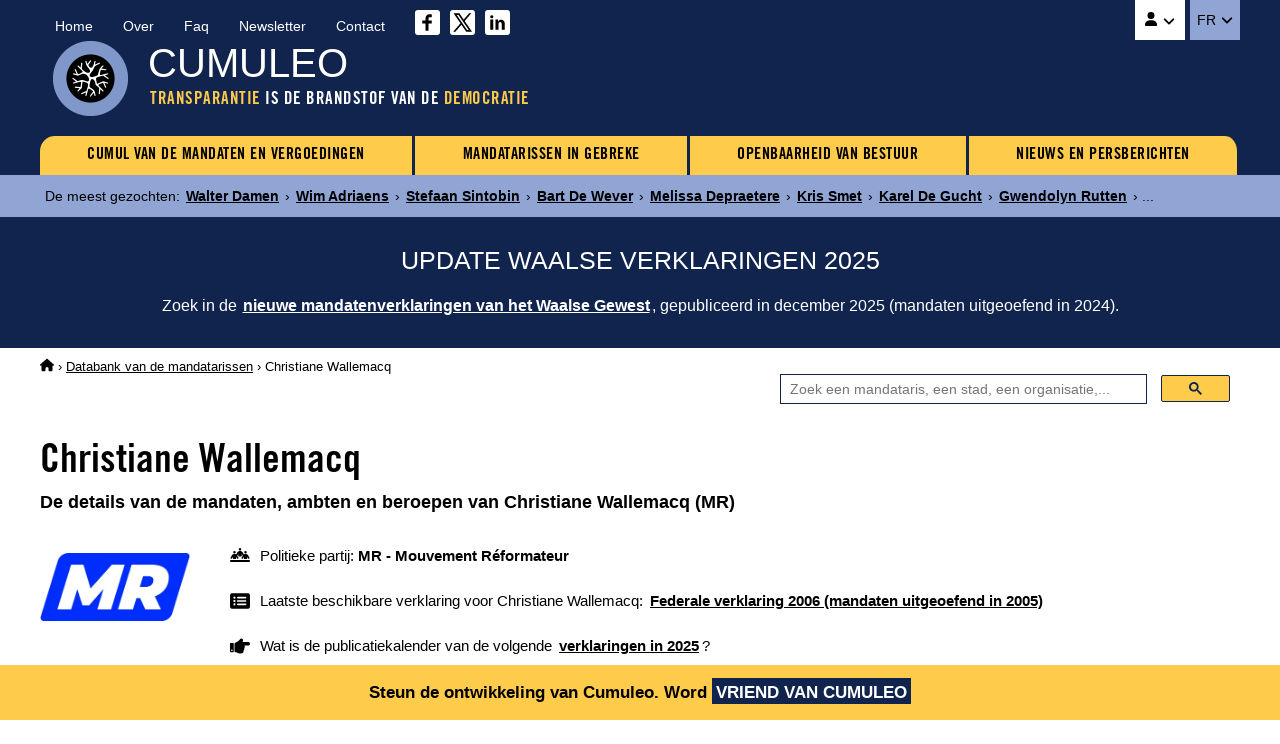

--- FILE ---
content_type: text/html
request_url: https://www.cumuleo.be/nl/mandataris/261-christiane-wallemacq.php
body_size: 5182
content:

<!DOCTYPE html><html lang="nl" prefix="og: http://ogp.me/ns#"><head><meta charset="UTF-8"><meta name="viewport" content="width=device-width, initial-scale=1.0"><link href="https://fonts.cdnfonts.com/css/trade-gothic-lt-std?styles=16688" rel="stylesheet">
<link href="https://www.cumuleo.be/include/2025-05.css" rel="stylesheet">
<script src="https://code.jquery.com/jquery-3.7.1.min.js" integrity="sha256-/JqT3SQfawRcv/BIHPThkBvs0OEvtFFmqPF/lYI/Cxo=" crossorigin="anonymous"></script>
<script src="https://consent.cookiefirst.com/sites/cumuleo.be-ca38b735-c541-4428-a320-b3980ad0a1cd/consent.js"></script>

<!-- Google tag (gtag.js) -->
<script data-cookiefirst-category="advertising" async src="https://www.googletagmanager.com/gtag/js?id=G-TLS26T6XX9"></script>
<script data-cookiefirst-category="advertising">
  window.dataLayer = window.dataLayer || [];
  function gtag(){dataLayer.push(arguments);}
  gtag('js', new Date());
  gtag('config', 'G-TLS26T6XX9'), { 'anonymize_ip': true };
</script>

<link rel="icon" type="image/png" href="https://www.cumuleo.be/favicon-48x48.png" sizes="48x48">
<link rel="icon" type="image/svg+xml" href="https://www.cumuleo.be/favicon.svg">
<link rel="shortcut icon" href="https://www.cumuleo.be/favicon.ico">
<link rel="apple-touch-icon" sizes="180x180" href="https://www.cumuleo.be/apple-touch-icon.png">
<meta name="apple-mobile-web-app-title" content="Cumuleo">
<link rel="manifest" href="https://www.cumuleo.be/site.webmanifest"><title>Christiane Wallemacq (MR) &bull; Alle mandaten, ambten en beroepen</title><meta name="description" content="Ga naar de details van de mandaten, ambten en beroepen uitgeoefend door Christiane Wallemacq (MR)">
<link rel="canonical" href="https://www.cumuleo.be/nl/mandataris/261-christiane-wallemacq.php">
<link rel="alternate" hreflang="fr" href="https://www.cumuleo.be/mandataire/261-christiane-wallemacq.php">
<link rel="alternate" hreflang="nl" href="https://www.cumuleo.be/nl/mandataris/261-christiane-wallemacq.php">

<meta name="twitter:card" content="summary">
<meta name="twitter:site" content="@cumuleo">
<meta property="og:type" content="website">
<meta property="og:title" content="Christiane Wallemacq (MR) => Alle mandaten, ambten en beroepen">
<meta property="og:description" content="Ga naar de details van de mandaten, ambten en beroepen uitgeoefend door Christiane Wallemacq (MR)">
<meta property="og:url" content="https://www.cumuleo.be/nl/mandataris/261-christiane-wallemacq.php">
<meta property="og:image" content="https://www.cumuleo.be/img/cumuleo-JSON-nl.gif">
<meta property="og:site_name" content="Cumuleo">

<script type="application/ld+json"> { "@context": "https://schema.org", "@type": "BreadcrumbList", "itemListElement": [
  { "@type": "ListItem", "position": 1, "name": "Cumuleo", "item": "https://www.cumuleo.be/nl/" },
  { "@type": "ListItem", "position": 2, "name": "De databank van de mandatarissen", "item": "https://www.cumuleo.be/nl/zoek/" },
  { "@type": "ListItem", "position": 3, "name": "Christiane Wallemacq", "item": "https://www.cumuleo.be/nl/mandataris/261-christiane-wallemacq.php" }
  ]} </script>

<script type="application/ld+json"> { "@context": "http://schema.org", "@type": "Person",
	"familyName": "Wallemacq", "givenName": "Christiane", "affiliation": "MR", "memberOf": "MR" } </script>  
</head><body>

<div class="topcontainer"><div class="topcontainercontenu"><div id="navsec"><div id="navsec-content"><div><a href="https://www.cumuleo.be/nl/" class="navseclink">Home</a></div><div><a href="https://www.cumuleo.be/nl/over.php" class="navseclink">Over</a></div>
<div><a href="https://www.cumuleo.be/nl/faq.php" class="navseclink">Faq</a></div><div><a href="https://www.cumuleo.be/nl/newsletter.php" class="navseclink">Newsletter</a></div><div><a href="https://www.cumuleo.be/nl/contact.php" class="navseclink">Contact</a></div>
<div class="mediassociaux"><a href="https://www.facebook.com/cumuleo/" title="Cumuleo op Facebook" target="_blank"><img src="https://www.cumuleo.be/img/facebook.svg" class="iconefacebook" alt=""></a><a href="https://x.com/cumuleo" title="Cumuleo op X" target="_blank"><img src="https://www.cumuleo.be/img/twitter-x.svg" class="iconetwitter" alt=""></a><a href="https://www.linkedin.com/company/cumuleo/" title="Cumuleo op LinkedIn" target="_blank"><img src="https://www.cumuleo.be/img/linkedin.svg" class="iconelinkedin" alt=""></a></div></div></div>

<div id="navcompte"><button class="navcomptedeplierlien" title="Cumuleo-account"><img src="https://www.cumuleo.be/img/user-solid.svg" class="iconeuser" alt=""> <img src="https://www.cumuleo.be/img/angle-down-solid.svg" id="toggle-iconnavcompte" alt=""></button>
<div id="navcompte1" class="navcompte1"><a href="https://www.cumuleo.be/nl/account/register.php">Creëer een Cumuleo-account</a>
                                                  <a href="https://www.cumuleo.be/nl/account/login.php">Meld u aan bij uw Cumuleo-account</a></div> </div>
<div class="choixlangue"><button class="choixlanguedeplierlien">FR <img src="https://www.cumuleo.be/img/angle-down-solid.svg" id="toggle-iconchoixlangue" alt=""></button><div id="choixlangue1" class="choixlangue1"><a href="https://www.cumuleo.be/mandataire/261-christiane-wallemacq.php">Christiane Wallemacq</a></div></div>

<div class="logo"><img src="https://www.cumuleo.be/img/logo-2024.png" alt="Logo van Cumuleo"></div>
<div class="brand">CUMULEO</div>
  <div class="slogan"><em>TRANSPARANTIE</em> IS DE BRANDSTOF VAN DE <em>DEMOCRATIE</em></div>

<div id="hamburger"><div id="hamburger-content"><nav class="navbar" >
<div class="dropdown"><a href="https://www.cumuleo.be/nl/cumul-mandaten/" class="navbarlink navbarlinkfirst">CUMUL VAN DE MANDATEN EN VERGOEDINGEN</a>
  <div class="dropdown-content">
      <a href="https://www.cumuleo.be/nl/cumul-mandaten/mandaten.php" class="dropdowncontentlink">Cumuls van mandaten</a>
      <a href="https://www.cumuleo.be/nl/cumul-mandaten/vergoedingen.php" class="dropdowncontentlink">Cumuls van vergoedingen</a>
  </div></div>
<div class="dropdown"><a href="https://www.cumuleo.be/nl/mandataris-in-gebreke/" class="navbarlink">MANDATARISSEN IN GEBREKE</a>
  <div class="dropdown-content">
      <a href="https://www.cumuleo.be/nl/mandataris-in-gebreke/mandaten.php" class="dropdowncontentlink">Schending van mandatenlijst</a>
      <a href="https://www.cumuleo.be/nl/mandataris-in-gebreke/vermogen.php" class="dropdowncontentlink">Schending van vermogen</a>
      <a href="https://www.cumuleo.be/nl/mandataris-in-gebreke/klassement-van-de-mandatarissen-in-gebreke.php" class="dropdowncontentlink">Klassement van mandatarissen in gebreke</a>
  </div></div>
<div class="dropdown"><a href="https://www.cumuleo.be/nl/wob/" class="navbarlink">OPENBAARHEID VAN BESTUUR</a><div class="dropdown-content dropdownvide"></div></div>
 
<div class="dropdown"> <a href="https://www.cumuleo.be/nl/nieuws/" class="navbarlink navbarlinklast">NIEUWS EN PERSBERICHTEN</a><div class="dropdown-content dropdownvide"></div></div>
</nav></div><!-- Fin hamburger-content -->
<button id="hamburger-button"><img src="https://www.cumuleo.be/img/bars-solid.svg" class="iconemenu" alt=""> <span>Menu</span></button>
<div id="hamburger-sidebar"><div id="hamburger-sidebar-close"><img src="https://www.cumuleo.be/img/xmark-solid.svg" id="hamburger-buttonclose" class="iconemenuclose" alt=""></div><div id="hamburger-sidebar-compte"></div><div id="hamburger-sidebar-header"></div><div id="hamburger-sidebar-body"></div></div><div id="hamburger-overlay"></div>
</div><!-- Fin hamburger -->

</div><!-- Fin topcontainercontenu -->
</div><!-- Fin topcontainer -->

<div class="buzz"><div class="buzzcontenu"><div class="buzzgrid">
<div class="buzztitre">De meest gezochten<span>:&nbsp;</span></div>
<div class="buzzdeplier"><span class="buzzdeplierlien"><img src="https://www.cumuleo.be/img/circle-chevron-down-solid.svg" id="toggle-iconbuzz" class="iconenewstopbuzz" alt=""></span></div>
<div id="buzz1" class="buzz1">
<a href="https://www.cumuleo.be/nl/mandataris/9576-walter-damen.php" class="buzzcontenulien" target="_top">Walter Damen</a> &rsaquo; <a href="https://www.cumuleo.be/nl/mandataris/15588-wim-adriaens.php" class="buzzcontenulien" target="_top">Wim Adriaens</a> &rsaquo; <a href="https://www.cumuleo.be/nl/mandataris/2177-stefaan-sintobin.php" class="buzzcontenulien" target="_top">Stefaan Sintobin</a> &rsaquo; <a href="https://www.cumuleo.be/nl/mandataris/11423-bart-de-wever.php" class="buzzcontenulien" target="_top">Bart De Wever</a> &rsaquo; <a href="https://www.cumuleo.be/nl/mandataris/30631-melissa-depraetere.php" class="buzzcontenulien" target="_top">Melissa Depraetere</a> &rsaquo; <a href="https://www.cumuleo.be/nl/mandataris/2146-kris-smet.php" class="buzzcontenulien" target="_top">Kris Smet</a> &rsaquo; <a href="https://www.cumuleo.be/nl/mandataris/11425-karel-de-gucht.php" class="buzzcontenulien" target="_top">Karel De Gucht</a> &rsaquo; <a href="https://www.cumuleo.be/nl/mandataris/2486-gwendolyn-rutten.php" class="buzzcontenulien" target="_top">Gwendolyn Rutten</a> &rsaquo; ...</div>
</div></div></div><div class="newstop"><div class="newstopcontenu"><div class="newstopgrid">
<div class="newstoptitre">UPDATE WAALSE VERKLARINGEN 2025</div>
<div class="newstopdeplier"><span class="newstopdeplierlien"><img src="https://www.cumuleo.be/img/circle-chevron-down-solid.svg" id="toggle-iconnewstop" class="iconenewstopbuzz" alt=""></span></div>
<div id="newstop1" class="newstop1"><p>Zoek in de <a href="https://www.cumuleo.be/nl/mandaten/update-verklaring-wallonie.php" class="newstopcontenulien">nieuwe mandatenverklaringen van het Waalse Gewest</a>, gepubliceerd in december 2025 (mandaten uitgeoefend in 2024).</p>
</div></div></div></div>

<!--<div class="newstop"><div class="newstopcontenu"><div class="newstopgrid">
<div class="newstoptitre">TRANSPARANTIE OP FEDERAAL NIVEAU: De in 2024 goedgekeurde wet werkt niet&nbsp;!</div>
<div class="newstopdeplier"><span class="newstopdeplierlien"><img src="https://www.cumuleo.be/img/circle-chevron-down-solid.svg" id="toggle-iconnewstop" class="iconenewstopbuzz" alt=""></span></div>
<div id="newstop1" class="newstop1"><p>Het bewijs aan de hand van een voorbeeld met de weigering van transparantie door de politiezone Vesdre : <a href="https://www.cumuleo.be/nl/nieuws/14-02-2025.php" class="newstopcontenulien">Meer informatie over dit dossier</a></p>
</div></div></div></div>--><div class="ariane"><div class="arianecontenu"><a href="https://www.cumuleo.be/nl/" title="Startpagina Cumuleo"><img src="https://www.cumuleo.be/img/house-solid.svg" class="iconehome" alt="Startpagina Cumuleo"></a> &rsaquo; <a href="https://www.cumuleo.be/nl/zoek/">Databank van de mandatarissen</a> &rsaquo; Christiane Wallemacq</div></div>
<div id="search" class="search"><div class="searchcontenu"><div class="searchcontenulimitebox">
<script> (function() { var cx = '4053f7e1f9ee5ad17'; var gcse = document.createElement('script'); gcse.type = 'text/javascript'; gcse.async = true; gcse.src = 'https://cse.google.com/cse.js?cx=' + cx; var s = document.getElementsByTagName('script')[0]; s.parentNode.insertBefore(gcse, s); })();
window.onload = function(){ document.getElementById('gsc-i-id1').placeholder = 'Zoek een mandataris, een stad, een organisatie,...'; }; </script>
<script async src="https://cse.google.com/cse.js?cx=4053f7e1f9ee5ad17"></script><div class="searchcontainer"><div class="gcse-searchbox-only"></div></div></div></div></div><button onclick="topFunction()" id="myBtn" title="Go to top">&nbsp;</button>
    
<article>
  
<h1 class="titre1">Christiane Wallemacq</h1><h2 class="titre2">De details van de mandaten, ambten en beroepen van Christiane Wallemacq (MR) </h2><div class="infosmandataire"><div class="infosmandatairelogoparti"><img src="https://www.cumuleo.be/img/logo-top-mr.webp" alt="MR - Mouvement Réformateur"></div><div class="infosmandataireinfos"><div class="infosmandataireparti"><img src="https://www.cumuleo.be/img/people-line-solid.svg" class="iconepeopleline" alt=""> <span>Politieke partij: <b>MR - Mouvement Réformateur</b></span></div><div class="infosmandatairelastdeclaration"><img src="https://www.cumuleo.be/img/rectangle-list-solid.svg" class="iconerectanglelist" alt=""> <span>Laatste beschikbare verklaring voor Christiane Wallemacq: <a href="#mandatscc2005"><b>Federale verklaring 2006 (mandaten uitgeoefend in 2005)</b></a></span></div><div class="infosmandatairenextdeclaration"><img src="https://www.cumuleo.be/img/hand-point-right-solid.svg" class="iconerectanglelist" alt=""> <span>Wat is de publicatiekalender van de volgende <a href="https://www.cumuleo.be/nl/volgende-verklaringen.php"><b>verklaringen in 2025</b></a>?</span></div></div></div><div class="descendredanslapage"><img src="https://www.cumuleo.be/img/arrow-down-wide-short-solid.svg" class="iconedescendreliste" alt=""> <span>Ga direct naar de <a href="#mandats2005"><b>Mandaten 2005</b></a> <a href="#mandats2004"><b>Mandaten 2004</b></a> </span></div><div class="newscorps">
<div class="newscorpscontenu"><div class="newscorpstitre">De MR stemt TEGEN Transparantie!</div><p><a href="https://www.cumuleo.be/nl/stemming-federale-CTB.php?p=mr" class="newscorpslien">Meer informatie</a></p></div></div><div class="social-share-buttons"><p>Deel op&nbsp;</p>
<a href="#" class="share-btn facebook share" onclick="shareOnFacebook(); return false;"><img src="https://www.cumuleo.be/img/sharefacebook.svg" class="iconesharefacebook" alt=""> <span>Facebook</span></a>
<a href="#" class="share-btn twitter share" onclick="shareOnTwitter(); return false;"><img src="https://www.cumuleo.be/img/sharex.svg" class="iconesharex" alt=""> <span>X (ex-Twitter)</span></a>
<a href="#" class="share-btn linkedin share" onclick="shareOnLinkedIn(); return false;"><img src="https://www.cumuleo.be/img/sharelinkedin.svg" class="iconesharelinkedin" alt=""> <span>LinkedIn</span></a>
<a href="#" class="share-btn whatsapp share" onclick="shareOnWhatsApp(); return false;"><img src="https://www.cumuleo.be/img/sharewhatsapp.svg" class="iconesharewhatsapp" alt=""> <span>WhatsApp</span></a>
<a href="#" class="share-btn email share" onclick="shareByEmail(); return false;"><img src="https://www.cumuleo.be/img/shareemail.svg" class="iconeshareemail" alt=""> <span>Email</span></a>
</div><span id="mandats2026"></span><span id="mandats2025"></span><span id="mandats2024"></span><span id="mandats2023"></span><span id="defautcc2023"></span><span id="mandats2022"></span><span id="defautcc2022"></span><span id="mandats2021"></span><span id="defautcc2021"></span><span id="mandats2020"></span><span id="defautcc2020"></span><span id="mandats2019"></span><span id="defautcc2019"></span><span id="mandats2018"></span><span id="defautcc2018"></span><span id="mandats2017"></span><span id="defautcc2017"></span><span id="mandats2016"></span><span id="defautcc2016"></span><span id="mandats2015"></span><span id="defautcc2015"></span><span id="mandats2014"></span><span id="defautcc2014"></span><span id="mandats2013"></span><span id="defautcc2013"></span><span id="mandats2012"></span><span id="defautcc2012"></span><span id="mandats2011"></span><span id="defautcc2011"></span><span id="mandats2010"></span><span id="defautcc2010"></span><span id="mandats2009"></span><span id="defautcc2009"></span><span id="mandats2008"></span><span id="defautcc2008"></span><span id="mandats2007"></span><span id="defautcc2007"></span><span id="mandats2006"></span><span id="defautcc2006"></span><span id="mandats2005"></span><span id="defautcc2005"></span><div class="declarationsmandats" id="mandatscc2005"><div class="declarationsmandatsannee">2005</div>
<div class="declarationsmandatsdetails"><p>De mandaten, ambten en beroepen uitgeoefend door Christiane Wallemacq in 2005</p>
<p><u>Bron</u>: Cumuleo&nbsp;&rsaquo; Federale mandatenverklaring gepubliceerd in augustus 2006</p></div>
<div class="declarationsmandatsimg"><img src="https://www.cumuleo.be/img/declaration-federale.png" alt="Federale mandatenverklaring"></div></div><table class="tableauxmandats"><thead><tr><th>Functie</th><th>Instelling</th><th>Vergoeding</th><th>Begin</th><th>Einde</th></tr></thead><tbody><tr><td><b>Gemeenteraadslid</b></td><td>Gemeente Elzele</td><td><b>Bezoldigd</b></td><td>&nbsp;</td><td>&nbsp;</td></tr><tr><td><b>Bestuurder</b></td><td>ICFE</td><td><b>Bezoldigd</b></td><td>&nbsp;</td><td class="nobr">29 maart 2005</td></tr><tr><td><b>Bestuurder</b></td><td>IEH</td><td><b>Bezoldigd</b></td><td>&nbsp;</td><td class="nobr">29 maart 2005</td></tr></tbody></table><p id="div2005" class="graphs" data-url="https://www.cumuleo.be/nl/graphs/graph-2005.php?ident=261" data-target="iframe2005"><img src="https://www.cumuleo.be/img/circle-chevron-down-graphs.svg" class="iconechevrongraphs" alt=""> 
<span>Zie de grafieken met de dagelijkse evolutie van mandaten van Christiane Wallemacq in 2005</span></p>
<iframe id="iframe2005" class="iframemandats iframehidden" title="Dagelijkse evolutie van mandaten van Christiane Wallemacq in 2005" rel="nofollow"></iframe><span id="mandats2004"></span><span id="defautcc2004"></span><div class="declarationsmandats" id="mandatscc2004"><div class="declarationsmandatsannee">2004</div>
<div class="declarationsmandatsdetails"><p>De mandaten, ambten en beroepen uitgeoefend door Christiane Wallemacq in 2004</p>
<p><u>Bron</u>: Cumuleo&nbsp;&rsaquo; Federale mandatenverklaring gepubliceerd in augustus 2005</p></div>
<div class="declarationsmandatsimg"><img src="https://www.cumuleo.be/img/declaration-federale.png" alt="Federale mandatenverklaring"></div></div><table class="tableauxmandats"><thead><tr><th>Functie</th><th>Instelling</th><th>Vergoeding</th><th>Begin</th><th>Einde</th></tr></thead><tbody><tr><td><b>Gemeenteraadslid</b></td><td>Gemeente Elzele</td><td><b>Bezoldigd</b></td><td>&nbsp;</td><td>&nbsp;</td></tr><tr><td><b>Bestuurder</b></td><td>ICFE</td><td><b>Bezoldigd</b></td><td>&nbsp;</td><td>&nbsp;</td></tr><tr><td><b>Commissaris</b></td><td>IEH</td><td><b>Bezoldigd</b></td><td>&nbsp;</td><td>&nbsp;</td></tr><tr><td><b>Représentante de section</b></td><td>IPALLE</td><td><img src="https://www.cumuleo.be/img/xmark-solid.svg" class="iconenonremunere" alt="Onbezoldigd"></td><td>&nbsp;</td><td>&nbsp;</td></tr><tr><td><b>Représentante de section</b></td><td>Ifigaz</td><td><img src="https://www.cumuleo.be/img/xmark-solid.svg" class="iconenonremunere" alt="Onbezoldigd"></td><td>&nbsp;</td><td>&nbsp;</td></tr></tbody></table><p id="div2004" class="graphs" data-url="https://www.cumuleo.be/nl/graphs/graph-2004.php?ident=261" data-target="iframe2004"><img src="https://www.cumuleo.be/img/circle-chevron-down-graphs.svg" class="iconechevrongraphs" alt=""> 
<span>Zie de grafieken met de dagelijkse evolutie van mandaten van Christiane Wallemacq in 2004</span></p>
<iframe id="iframe2004" class="iframemandats iframehidden" title="Dagelijkse evolutie van mandaten van Christiane Wallemacq in 2004" rel="nofollow"></iframe><p>Voor de federale verklaringen van de jaren 2004 tot 2008 en voor het jaar 2013 worden de begin- en einddata van de mandaten alleen vermeld als ze afwijken van 1 januari en 31 december.</p>  

<br><p>Wilt u reageren op de informatie die op deze pagina is gepubliceerd? Stuur me een <a href="https://www.cumuleo.be/nl/contact.php" class="liensdanstexte">bericht</a></p>

</article>
<div class="bottom"><div class="bottomcontenu"><div class="bottomcontenuinfos">Deze site is geen officiële publicatie | <a href="https://www.cumuleo.be/nl/gebruiksvoorwaarden-cookies-gegevens.php" class="bottomcontenulien">Gebruiksvoorwaarden | Privacy beleid | Cookies | Copyright</a> | <a href="https://www.cumuleo.be/nl/sitemap.php" class="bottomcontenulien">Sitemap</a> | &copy;&nbsp;Cumuleo&nbsp;&trade; | Alle rechten voorbehouden</div>
<div class="bottomcontenuboip">De inhoud van deze website wordt beschermd door de Belgische en internationale wetgeving inzake auteursrecht en databankenrecht.<br>Deze site werd gedeponeerd bij het BOIP (Benelux-Bureau voor de Intellectuele Eigendom).</div></div></div>
<div class="bandeaucompte"><div class="bandeaucomptecontenu"><p>Steun de ontwikkeling van Cumuleo. <span>Word <a href="https://www.cumuleo.be/nl/account/register.php">VRIEND VAN CUMULEO</a></span></p></div></div><script> window.shareData = { title: 'Christiane Wallemacq (MR) => Alle mandaten, ambten en beroepen', description: 'Ga naar de details van de mandaten, ambten en beroepen uitgeoefend door Christiane Wallemacq (MR)' }; </script>
<script src="https://www.cumuleo.be/include/javascript.js"></script></body></html>